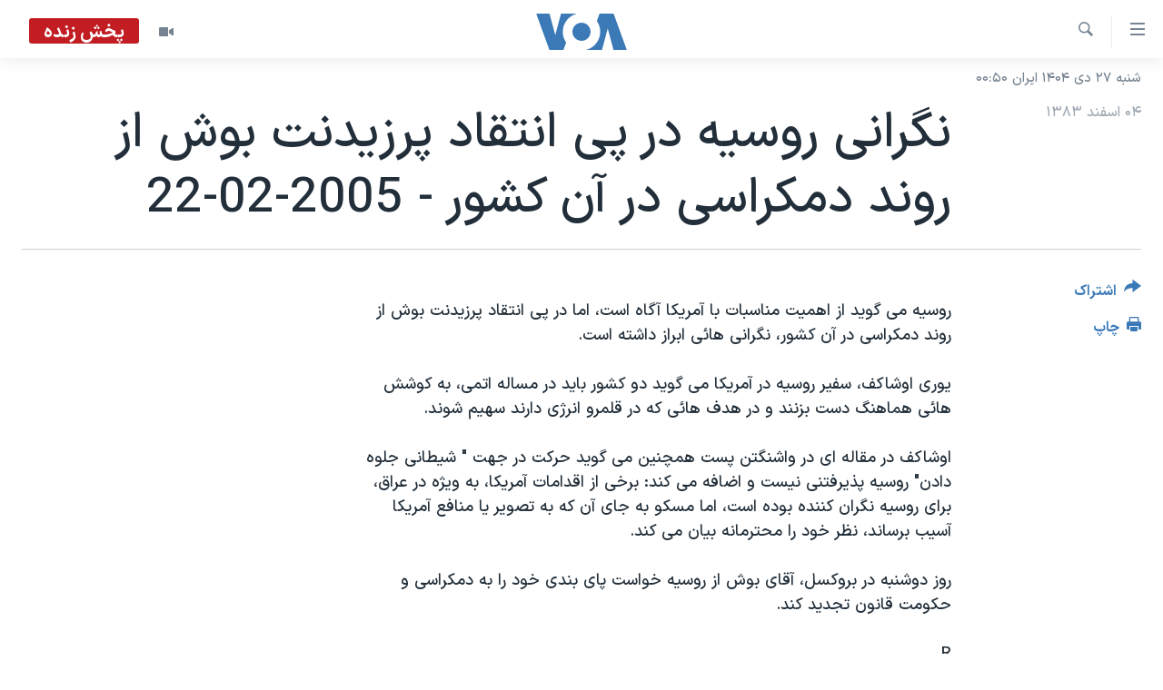

--- FILE ---
content_type: text/html; charset=utf-8
request_url: https://ir.voanews.com/a/a-31-a-2005-02-22-11-1-61647057/582627.html
body_size: 10003
content:

<!DOCTYPE html>
<html lang="fa" dir="rtl" class="no-js">
<head>
<link href="/Content/responsive/VOA/fa-IR/VOA-fa-IR.css?&amp;av=0.0.0.0&amp;cb=306" rel="stylesheet"/>
<script src="https://tags.voanews.com/voa-pangea/prod/utag.sync.js"></script> <script type='text/javascript' src='https://www.youtube.com/iframe_api' async></script>
<script type="text/javascript">
//a general 'js' detection, must be on top level in <head>, due to CSS performance
document.documentElement.className = "js";
var cacheBuster = "306";
var appBaseUrl = "/";
var imgEnhancerBreakpoints = [0, 144, 256, 408, 650, 1023, 1597];
var isLoggingEnabled = false;
var isPreviewPage = false;
var isLivePreviewPage = false;
if (!isPreviewPage) {
window.RFE = window.RFE || {};
window.RFE.cacheEnabledByParam = window.location.href.indexOf('nocache=1') === -1;
const url = new URL(window.location.href);
const params = new URLSearchParams(url.search);
// Remove the 'nocache' parameter
params.delete('nocache');
// Update the URL without the 'nocache' parameter
url.search = params.toString();
window.history.replaceState(null, '', url.toString());
} else {
window.addEventListener('load', function() {
const links = window.document.links;
for (let i = 0; i < links.length; i++) {
links[i].href = '#';
links[i].target = '_self';
}
})
}
var pwaEnabled = false;
var swCacheDisabled;
</script>
<meta charset="utf-8" />
<title>نگرانی روسيه در پی انتقاد پرزيدنت بوش از روند دمکراسی در آن کشور - 2005-02-22</title>
<meta name="description" content="روسيه می گويد از اهميت مناسبات با آمريکا آگاه است، اما در پی انتقاد پرزيدنت بوش از روند دمکراسی در آن کشور، نگرانی هائی ابراز داشته است" />
<meta name="keywords" content="گزيده‌ها" />
<meta name="viewport" content="width=device-width, initial-scale=1.0" />
<meta http-equiv="X-UA-Compatible" content="IE=edge" />
<meta name="robots" content="max-image-preview:large"><meta property="fb:pages" content="76683931440" />
<meta name="msvalidate.01" content="3286EE554B6F672A6F2E608C02343C0E" />
<link href="https://ir.voanews.com/a/a-31-a-2005-02-22-11-1-61647057/582627.html" rel="canonical" />
<meta name="apple-mobile-web-app-title" content="صدای آمریکا" />
<meta name="apple-mobile-web-app-status-bar-style" content="black" />
<meta name="apple-itunes-app" content="app-id=1334373695, app-argument=//582627.rtl" />
<meta content="نگرانی روسيه در پی انتقاد پرزيدنت بوش از روند دمکراسی در آن کشور - 2005-02-22" property="og:title" />
<meta content="روسيه می گويد از اهميت مناسبات با آمريکا آگاه است، اما در پی انتقاد پرزيدنت بوش از روند دمکراسی در آن کشور، نگرانی هائی ابراز داشته است" property="og:description" />
<meta content="article" property="og:type" />
<meta content="https://ir.voanews.com/a/a-31-a-2005-02-22-11-1-61647057/582627.html" property="og:url" />
<meta content="صدای آمریکا" property="og:site_name" />
<meta content="https://www.facebook.com/voafarsi" property="article:publisher" />
<meta content="https://ir.voanews.com/Content/responsive/VOA/img/top_logo_news.png" property="og:image" />
<meta content="640" property="og:image:width" />
<meta content="640" property="og:image:height" />
<meta content="site logo" property="og:image:alt" />
<meta content="110459702443185" property="fb:app_id" />
<meta content="summary_large_image" name="twitter:card" />
<meta content="@VOAfarsi" name="twitter:site" />
<meta content="https://ir.voanews.com/Content/responsive/VOA/img/top_logo_news.png" name="twitter:image" />
<meta content="نگرانی روسيه در پی انتقاد پرزيدنت بوش از روند دمکراسی در آن کشور - 2005-02-22" name="twitter:title" />
<meta content="روسيه می گويد از اهميت مناسبات با آمريکا آگاه است، اما در پی انتقاد پرزيدنت بوش از روند دمکراسی در آن کشور، نگرانی هائی ابراز داشته است" name="twitter:description" />
<link rel="amphtml" href="https://ir.voanews.com/amp/a-31-a-2005-02-22-11-1-61647057/582627.html" />
<script type="application/ld+json">{"articleSection":"","isAccessibleForFree":true,"headline":"نگرانی روسيه در پی انتقاد پرزيدنت بوش از روند دمکراسی در آن کشور - 2005-02-22","inLanguage":"fa-IR","keywords":"گزيده‌ها","author":{"@type":"Person","name":"صدای آمریکا"},"datePublished":"2005-02-22 00:00:00Z","dateModified":"2009-09-25 22:47:07Z","publisher":{"logo":{"width":512,"height":220,"@type":"ImageObject","url":"https://ir.voanews.com/Content/responsive/VOA/fa-IR/img/logo.png"},"@type":"NewsMediaOrganization","url":"https://ir.voanews.com","sameAs":["https://www.facebook.com/voafarsi","https://telegram.me/farsivoa","https://twitter.com/VOAfarsi","https://www.youtube.com/voafarsi","https://instagram.com/voafarsi/","\r\n\r\nhttps://www.threads.net/@voafarsi"],"name":"صدای آمریکا","alternateName":"صدای آمریکا"},"@context":"https://schema.org","@type":"NewsArticle","mainEntityOfPage":"https://ir.voanews.com/a/a-31-a-2005-02-22-11-1-61647057/582627.html","url":"https://ir.voanews.com/a/a-31-a-2005-02-22-11-1-61647057/582627.html","description":"روسيه می گويد از اهميت مناسبات با آمريکا آگاه است، اما در پی انتقاد پرزيدنت بوش از روند دمکراسی در آن کشور، نگرانی هائی ابراز داشته است","image":{"width":1080,"height":608,"@type":"ImageObject","url":"https://gdb.voanews.com/38CEF907-F6F1-40A7-AC67-CDE6A3271344_w1080_h608.png"},"name":"نگرانی روسيه در پی انتقاد پرزيدنت بوش از روند دمکراسی در آن کشور - 2005-02-22"}</script>
<script src="/Scripts/responsive/infographics.b?v=dVbZ-Cza7s4UoO3BqYSZdbxQZVF4BOLP5EfYDs4kqEo1&amp;av=0.0.0.0&amp;cb=306"></script>
<script src="/Scripts/responsive/loader.b?v=Q26XNwrL6vJYKjqFQRDnx01Lk2pi1mRsuLEaVKMsvpA1&amp;av=0.0.0.0&amp;cb=306"></script>
<link rel="icon" type="image/svg+xml" href="/Content/responsive/VOA/img/webApp/favicon.svg" />
<link rel="alternate icon" href="/Content/responsive/VOA/img/webApp/favicon.ico" />
<link rel="apple-touch-icon" sizes="152x152" href="/Content/responsive/VOA/img/webApp/ico-152x152.png" />
<link rel="apple-touch-icon" sizes="144x144" href="/Content/responsive/VOA/img/webApp/ico-144x144.png" />
<link rel="apple-touch-icon" sizes="114x114" href="/Content/responsive/VOA/img/webApp/ico-114x114.png" />
<link rel="apple-touch-icon" sizes="72x72" href="/Content/responsive/VOA/img/webApp/ico-72x72.png" />
<link rel="apple-touch-icon-precomposed" href="/Content/responsive/VOA/img/webApp/ico-57x57.png" />
<link rel="icon" sizes="192x192" href="/Content/responsive/VOA/img/webApp/ico-192x192.png" />
<link rel="icon" sizes="128x128" href="/Content/responsive/VOA/img/webApp/ico-128x128.png" />
<meta name="msapplication-TileColor" content="#ffffff" />
<meta name="msapplication-TileImage" content="/Content/responsive/VOA/img/webApp/ico-144x144.png" />
<link rel="alternate" type="application/rss+xml" title="VOA - Top Stories [RSS]" href="/api/" />
<link rel="sitemap" type="application/rss+xml" href="/sitemap.xml" />
</head>
<body class=" nav-no-loaded cc_theme pg-article print-lay-article js-category-to-nav nojs-images date-time-enabled">
<script type="text/javascript" >
var analyticsData = {url:"https://ir.voanews.com/a/a-31-a-2005-02-22-11-1-61647057/582627.html",property_id:"476",article_uid:"582627",page_title:"نگرانی روسيه در پی انتقاد پرزيدنت بوش از روند دمکراسی در آن کشور - 2005-02-22",page_type:"article",content_type:"article",subcontent_type:"article",last_modified:"2009-09-25 22:47:07Z",pub_datetime:"2005-02-22 00:00:00Z",pub_year:"2005",pub_month:"02",pub_day:"22",pub_hour:"00",pub_weekday:"Tuesday",section:"article",english_section:"s_persian_news",byline:"",categories:"s_persian_news",domain:"ir.voanews.com",language:"Persian",language_service:"VOA Persian",platform:"web",copied:"no",copied_article:"",copied_title:"",runs_js:"Yes",cms_release:"8.44.0.0.306",enviro_type:"prod",slug:"a-31-a-2005-02-22-11-1-61647057",entity:"VOA",short_language_service:"PER",platform_short:"W",page_name:"نگرانی روسيه در پی انتقاد پرزيدنت بوش از روند دمکراسی در آن کشور - 2005-02-22"};
</script>
<noscript><iframe src="https://www.googletagmanager.com/ns.html?id=GTM-N8MP7P" height="0" width="0" style="display:none;visibility:hidden"></iframe></noscript><script type="text/javascript" data-cookiecategory="analytics">
var gtmEventObject = Object.assign({}, analyticsData, {event: 'page_meta_ready'});window.dataLayer = window.dataLayer || [];window.dataLayer.push(gtmEventObject);
if (top.location === self.location) { //if not inside of an IFrame
var renderGtm = "true";
if (renderGtm === "true") {
(function(w,d,s,l,i){w[l]=w[l]||[];w[l].push({'gtm.start':new Date().getTime(),event:'gtm.js'});var f=d.getElementsByTagName(s)[0],j=d.createElement(s),dl=l!='dataLayer'?'&l='+l:'';j.async=true;j.src='//www.googletagmanager.com/gtm.js?id='+i+dl;f.parentNode.insertBefore(j,f);})(window,document,'script','dataLayer','GTM-N8MP7P');
}
}
</script>
<!--Analytics tag js version start-->
<script type="text/javascript" data-cookiecategory="analytics">
var utag_data = Object.assign({}, analyticsData, {});
if(typeof(TealiumTagFrom)==='function' && typeof(TealiumTagSearchKeyword)==='function') {
var utag_from=TealiumTagFrom();var utag_searchKeyword=TealiumTagSearchKeyword();
if(utag_searchKeyword!=null && utag_searchKeyword!=='' && utag_data["search_keyword"]==null) utag_data["search_keyword"]=utag_searchKeyword;if(utag_from!=null && utag_from!=='') utag_data["from"]=TealiumTagFrom();}
if(window.top!== window.self&&utag_data.page_type==="snippet"){utag_data.page_type = 'iframe';}
try{if(window.top!==window.self&&window.self.location.hostname===window.top.location.hostname){utag_data.platform = 'self-embed';utag_data.platform_short = 'se';}}catch(e){if(window.top!==window.self&&window.self.location.search.includes("platformType=self-embed")){utag_data.platform = 'cross-promo';utag_data.platform_short = 'cp';}}
(function(a,b,c,d){ a="https://tags.voanews.com/voa-pangea/prod/utag.js"; b=document;c="script";d=b.createElement(c);d.src=a;d.type="text/java"+c;d.async=true; a=b.getElementsByTagName(c)[0];a.parentNode.insertBefore(d,a); })();
</script>
<!--Analytics tag js version end-->
<!-- Analytics tag management NoScript -->
<noscript>
<img style="position: absolute; border: none;" src="https://ssc.voanews.com/b/ss/bbgprod,bbgentityvoa/1/G.4--NS/1449141516?pageName=voa%3aper%3aw%3aarticle%3a%d9%86%da%af%d8%b1%d8%a7%d9%86%db%8c%20%d8%b1%d9%88%d8%b3%d9%8a%d9%87%20%d8%af%d8%b1%20%d9%be%db%8c%20%d8%a7%d9%86%d8%aa%d9%82%d8%a7%d8%af%20%d9%be%d8%b1%d8%b2%d9%8a%d8%af%d9%86%d8%aa%20%d8%a8%d9%88%d8%b4%20%d8%a7%d8%b2%20%d8%b1%d9%88%d9%86%d8%af%20%d8%af%d9%85%da%a9%d8%b1%d8%a7%d8%b3%db%8c%20%d8%af%d8%b1%20%d8%a2%d9%86%20%da%a9%d8%b4%d9%88%d8%b1%20-%202005-02-22&amp;c6=%d9%86%da%af%d8%b1%d8%a7%d9%86%db%8c%20%d8%b1%d9%88%d8%b3%d9%8a%d9%87%20%d8%af%d8%b1%20%d9%be%db%8c%20%d8%a7%d9%86%d8%aa%d9%82%d8%a7%d8%af%20%d9%be%d8%b1%d8%b2%d9%8a%d8%af%d9%86%d8%aa%20%d8%a8%d9%88%d8%b4%20%d8%a7%d8%b2%20%d8%b1%d9%88%d9%86%d8%af%20%d8%af%d9%85%da%a9%d8%b1%d8%a7%d8%b3%db%8c%20%d8%af%d8%b1%20%d8%a2%d9%86%20%da%a9%d8%b4%d9%88%d8%b1%20-%202005-02-22&amp;v36=8.44.0.0.306&amp;v6=D=c6&amp;g=https%3a%2f%2fir.voanews.com%2fa%2fa-31-a-2005-02-22-11-1-61647057%2f582627.html&amp;c1=D=g&amp;v1=D=g&amp;events=event1,event52&amp;c16=voa%20persian&amp;v16=D=c16&amp;c5=s_persian_news&amp;v5=D=c5&amp;ch=article&amp;c15=persian&amp;v15=D=c15&amp;c4=article&amp;v4=D=c4&amp;c14=582627&amp;v14=D=c14&amp;v20=no&amp;c17=web&amp;v17=D=c17&amp;mcorgid=518abc7455e462b97f000101%40adobeorg&amp;server=ir.voanews.com&amp;pageType=D=c4&amp;ns=bbg&amp;v29=D=server&amp;v25=voa&amp;v30=476&amp;v105=D=User-Agent " alt="analytics" width="1" height="1" /></noscript>
<!-- End of Analytics tag management NoScript -->
<!--*** Accessibility links - For ScreenReaders only ***-->
<section>
<div class="sr-only">
<h2>لینکهای قابل دسترسی</h2>
<ul>
<li><a href="#content" data-disable-smooth-scroll="1">جهش به محتوای اصلی</a></li>
<li><a href="#navigation" data-disable-smooth-scroll="1">جهش به صفحه اصلی </a></li>
<li><a href="#txtHeaderSearch" data-disable-smooth-scroll="1">جهش به جستجو</a></li>
</ul>
</div>
</section>
<div dir="rtl">
<div id="page">
<aside>
<div class="c-lightbox overlay-modal">
<div class="c-lightbox__intro">
<h2 class="c-lightbox__intro-title"></h2>
<button class="btn btn--rounded c-lightbox__btn c-lightbox__intro-next" title="بعدی">
<span class="ico ico--rounded ico-chevron-forward"></span>
<span class="sr-only">بعدی</span>
</button>
</div>
<div class="c-lightbox__nav">
<button class="btn btn--rounded c-lightbox__btn c-lightbox__btn--close" title="ببندید">
<span class="ico ico--rounded ico-close"></span>
<span class="sr-only">ببندید</span>
</button>
<button class="btn btn--rounded c-lightbox__btn c-lightbox__btn--prev" title="قبلی">
<span class="ico ico--rounded ico-chevron-backward"></span>
<span class="sr-only">قبلی</span>
</button>
<button class="btn btn--rounded c-lightbox__btn c-lightbox__btn--next" title="بعدی">
<span class="ico ico--rounded ico-chevron-forward"></span>
<span class="sr-only">بعدی</span>
</button>
</div>
<div class="c-lightbox__content-wrap">
<figure class="c-lightbox__content">
<span class="c-spinner c-spinner--lightbox">
<img src="/Content/responsive/img/player-spinner.png"
alt="لطفأ صبر کنيد"
title="لطفأ صبر کنيد" />
</span>
<div class="c-lightbox__img">
<div class="thumb">
<img src="" alt="" />
</div>
</div>
<figcaption>
<div class="c-lightbox__info c-lightbox__info--foot">
<span class="c-lightbox__counter"></span>
<span class="caption c-lightbox__caption"></span>
</div>
</figcaption>
</figure>
</div>
<div class="hidden">
<div class="content-advisory__box content-advisory__box--lightbox">
<span class="content-advisory__box-text">هشدار: این تصویر ممکن است برای شما دلخراش باشد.</span>
<button class="btn btn--transparent content-advisory__box-btn m-t-md" value="text" type="button">
<span class="btn__text">
برای دیدن، اینجا را کلیک کنید
</span>
</button>
</div>
</div>
</div>
<div class="print-dialogue">
<div class="container">
<h3 class="print-dialogue__title section-head">گزینه‌های چاپ</h3>
<div class="print-dialogue__opts">
<ul class="print-dialogue__opt-group">
<li class="form__group form__group--checkbox">
<input class="form__check " id="checkboxImages" name="checkboxImages" type="checkbox" checked="checked" />
<label for="checkboxImages" class="form__label m-t-md">عکس</label>
</li>
<li class="form__group form__group--checkbox">
<input class="form__check " id="checkboxMultimedia" name="checkboxMultimedia" type="checkbox" checked="checked" />
<label for="checkboxMultimedia" class="form__label m-t-md">چند رسانه‌ای</label>
</li>
</ul>
<ul class="print-dialogue__opt-group">
<li class="form__group form__group--checkbox">
<input class="form__check " id="checkboxEmbedded" name="checkboxEmbedded" type="checkbox" checked="checked" />
<label for="checkboxEmbedded" class="form__label m-t-md">محتوای پیوست</label>
</li>
<li class="form__group form__group--checkbox">
<input class="form__check " id="checkboxComments" name="checkboxComments" type="checkbox" />
<label for="checkboxComments" class="form__label m-t-md">نظرات</label>
</li>
</ul>
</div>
<div class="print-dialogue__buttons">
<button class="btn btn--secondary close-button" type="button" title="لغو ">
<span class="btn__text ">لغو </span>
</button>
<button class="btn btn-cust-print m-l-sm" type="button" title="چاپ">
<span class="btn__text ">چاپ</span>
</button>
</div>
</div>
</div>
<div class="ctc-message pos-fix">
<div class="ctc-message__inner">لینک در حافظه ذخیره شد</div>
</div>
</aside>
<div class="hdr-20 hdr-20--big">
<div class="hdr-20__inner">
<div class="hdr-20__max pos-rel">
<div class="hdr-20__side hdr-20__side--primary d-flex">
<label data-for="main-menu-ctrl" data-switcher-trigger="true" data-switch-target="main-menu-ctrl" class="burger hdr-trigger pos-rel trans-trigger" data-trans-evt="click" data-trans-id="menu">
<span class="ico ico-close hdr-trigger__ico hdr-trigger__ico--close burger__ico burger__ico--close"></span>
<span class="ico ico-menu hdr-trigger__ico hdr-trigger__ico--open burger__ico burger__ico--open"></span>
</label>
<div class="menu-pnl pos-fix trans-target" data-switch-target="main-menu-ctrl" data-trans-id="menu">
<div class="menu-pnl__inner">
<nav class="main-nav menu-pnl__item menu-pnl__item--first">
<ul class="main-nav__list accordeon" data-analytics-tales="false" data-promo-name="link" data-location-name="nav,secnav">
<li class="main-nav__item">
<a class="main-nav__item-name main-nav__item-name--link" href="/" title="خانه" >خانه</a>
</li>
<li class="main-nav__item accordeon__item" data-switch-target="menu-item-790">
<label class="main-nav__item-name main-nav__item-name--label accordeon__control-label" data-switcher-trigger="true" data-for="menu-item-790">
موضوع ها
<span class="ico ico-chevron-down main-nav__chev"></span>
</label>
<div class="main-nav__sub-list">
<a class="main-nav__item-name main-nav__item-name--link main-nav__item-name--sub" href="/iran" title="ایران" data-item-name="iran" >ایران</a>
<a class="main-nav__item-name main-nav__item-name--link main-nav__item-name--sub" href="/america" title="آمریکا" data-item-name="us" >آمریکا</a>
<a class="main-nav__item-name main-nav__item-name--link main-nav__item-name--sub" href="/world" title="جهان" data-item-name="world" >جهان</a>
<a class="main-nav__item-name main-nav__item-name--link main-nav__item-name--sub" href="/z/1031" title="گزیده‌ها" data-item-name="s_persian_news" >گزیده‌ها</a>
<a class="main-nav__item-name main-nav__item-name--link main-nav__item-name--sub" href="/z/3826" title="ویژه برنامه‌ها" data-item-name="p_special-programs" >ویژه برنامه‌ها</a>
<a class="main-nav__item-name main-nav__item-name--link main-nav__item-name--sub" href="/z/6646" title="ویدیوها" data-item-name="s_videos" >ویدیوها</a>
<a class="main-nav__item-name main-nav__item-name--link main-nav__item-name--sub" href="/z/4264" title="حقوق شهروندی" data-item-name="s_civil-rights" >حقوق شهروندی</a>
<a class="main-nav__item-name main-nav__item-name--link main-nav__item-name--sub" href="/z/1037" title="علم و فناوری" data-item-name="s_persian_news_science-technology" >علم و فناوری</a>
<a class="main-nav__item-name main-nav__item-name--link main-nav__item-name--sub" href="/z/1113" title="گالری عکس" data-item-name="persian_news_photo-galleries" >گالری عکس</a>
<a class="main-nav__item-name main-nav__item-name--link main-nav__item-name--sub" href="/p/6980.html" title="آرشیو پخش زنده" >آرشیو پخش زنده</a>
</div>
</li>
<li class="main-nav__item">
<a class="main-nav__item-name main-nav__item-name--link" href="/programs/tv" title="برنامه های تلویزیونی" >برنامه های تلویزیونی</a>
</li>
<li class="main-nav__item">
<a class="main-nav__item-name main-nav__item-name--link" href="/schedule/tv.html#live-now" title="جدول برنامه ها" >جدول برنامه ها</a>
</li>
<li class="main-nav__item accordeon__item" data-switch-target="menu-item-1810">
<label class="main-nav__item-name main-nav__item-name--label accordeon__control-label" data-switcher-trigger="true" data-for="menu-item-1810">
صفحه‌های ویژه
<span class="ico ico-chevron-down main-nav__chev"></span>
</label>
<div class="main-nav__sub-list">
<a class="main-nav__item-name main-nav__item-name--link main-nav__item-name--sub" href="/p/7055.html" title="صفحه‌های ویژه" >صفحه‌های ویژه</a>
<a class="main-nav__item-name main-nav__item-name--link main-nav__item-name--sub" href="/p/9836.html" title="۲۵۰سالگی آمریکا" data-item-name="America250 project" >۲۵۰سالگی آمریکا</a>
<a class="main-nav__item-name main-nav__item-name--link main-nav__item-name--sub" href="/p/9133.html" title="مستندها" target="_blank" rel="noopener">مستندها</a>
<a class="main-nav__item-name main-nav__item-name--link main-nav__item-name--sub" href="/p/9582.html" title="بایگانی برنامه‌های تلویزیونی" target="_blank" rel="noopener">بایگانی برنامه‌های تلویزیونی</a>
<a class="main-nav__item-name main-nav__item-name--link main-nav__item-name--sub" href="/z/7939" title="انتخابات ریاست جمهوری آمریکا ۲۰۲۴" target="_blank" rel="noopener">انتخابات ریاست جمهوری آمریکا ۲۰۲۴</a>
<a class="main-nav__item-name main-nav__item-name--link main-nav__item-name--sub" href="/p/9307.html" title="حمله جمهوری اسلامی به اسرائیل" data-item-name="M.E. in crisis" >حمله جمهوری اسلامی به اسرائیل</a>
<a class="main-nav__item-name main-nav__item-name--link main-nav__item-name--sub" href="/p/9035.html" title="رمز مهسا" target="_blank" rel="noopener">رمز مهسا</a>
<a class="main-nav__item-name main-nav__item-name--link main-nav__item-name--sub" href="/p/8996.html" title="ورزش زنان در ایران" target="_blank" rel="noopener">ورزش زنان در ایران</a>
<a class="main-nav__item-name main-nav__item-name--link main-nav__item-name--sub" href="/p/8448.html" title="اعتراضات زن، زندگی، آزادی" target="_blank" rel="noopener">اعتراضات زن، زندگی، آزادی</a>
<a class="main-nav__item-name main-nav__item-name--link main-nav__item-name--sub" href="/p/7777.html" title="مجموعه مستندهای دادخواهی" target="_blank" rel="noopener">مجموعه مستندهای دادخواهی</a>
<a class="main-nav__item-name main-nav__item-name--link main-nav__item-name--sub" href="/p/9294.html" title="برنامه‌های نوروز ۱۴۰۳" target="_blank" rel="noopener">برنامه‌های نوروز ۱۴۰۳</a>
<a class="main-nav__item-name main-nav__item-name--link main-nav__item-name--sub" href="/p/7842.html" title="تریبونال مردمی آبان ۹۸" target="_blank" rel="noopener">تریبونال مردمی آبان ۹۸</a>
<a class="main-nav__item-name main-nav__item-name--link main-nav__item-name--sub" href="/p/8330.html" title="دادگاه حمید نوری" target="_blank" rel="noopener">دادگاه حمید نوری</a>
<a class="main-nav__item-name main-nav__item-name--link main-nav__item-name--sub" href="/p/7197.html" title="چهل سال گروگان‌گیری" target="_blank" rel="noopener">چهل سال گروگان‌گیری</a>
<a class="main-nav__item-name main-nav__item-name--link main-nav__item-name--sub" href="/p/6715.html" title="قانون شفافیت دارائی کادر رهبری ایران" target="_blank" rel="noopener">قانون شفافیت دارائی کادر رهبری ایران</a>
<a class="main-nav__item-name main-nav__item-name--link main-nav__item-name--sub" href="/p/7207.html" title="اعتراضات مردمی آبان ۹۸" target="_blank" rel="noopener">اعتراضات مردمی آبان ۹۸</a>
<a class="main-nav__item-name main-nav__item-name--link main-nav__item-name--sub" href="/p/9085.html" title="اسرائیل در جنگ" target="_blank" rel="noopener">اسرائیل در جنگ</a>
<a class="main-nav__item-name main-nav__item-name--link main-nav__item-name--sub" href="/p/9084.html" title="نرگس محمدی برنده جایزه نوبل صلح" target="_blank" rel="noopener">نرگس محمدی برنده جایزه نوبل صلح</a>
<a class="main-nav__item-name main-nav__item-name--link main-nav__item-name--sub" href="/z/1160" title="همایش محافظه‌کاران آمریکا &#171;سی‌پک&#187;" target="_blank" rel="noopener">همایش محافظه‌کاران آمریکا &#171;سی‌پک&#187;</a>
</div>
</li>
</ul>
</nav>
<div class="menu-pnl__item">
<a href="https://learningenglish.voanews.com/" class="menu-pnl__item-link" alt="یادگیری زبان انگلیسی">یادگیری زبان انگلیسی</a>
</div>
<div class="menu-pnl__item menu-pnl__item--social">
<h5 class="menu-pnl__sub-head">دنبال کنید</h5>
<a href="https://www.facebook.com/voafarsi" title="در فیسبوک ما را دنبال کنید" data-analytics-text="follow_on_facebook" class="btn btn--rounded btn--social-inverted menu-pnl__btn js-social-btn btn-facebook" target="_blank" rel="noopener">
<span class="ico ico-facebook-alt ico--rounded"></span>
</a>
<a href="https://telegram.me/farsivoa" title="در تلگرام ما را دنبال کنید" data-analytics-text="follow_on_telegram" class="btn btn--rounded btn--social-inverted menu-pnl__btn js-social-btn btn-telegram" target="_blank" rel="noopener">
<span class="ico ico-telegram ico--rounded"></span>
</a>
<a href="
https://www.threads.net/@voafarsi" title="در تردز ما را دنبال کنید" data-analytics-text="follow_on_threads" class="btn btn--rounded btn--social-inverted menu-pnl__btn js-social-btn btn-threads" target="_blank" rel="noopener">
<span class="ico ico-threads ico--rounded"></span>
</a>
<a href="https://twitter.com/VOAfarsi" title="در ایکس ما را دنبال کنید" data-analytics-text="follow_on_twitter" class="btn btn--rounded btn--social-inverted menu-pnl__btn js-social-btn btn-twitter" target="_blank" rel="noopener">
<span class="ico ico-twitter ico--rounded"></span>
</a>
<a href="https://www.youtube.com/voafarsi" title="در یوتیوب ما را دنبال کنید" data-analytics-text="follow_on_youtube" class="btn btn--rounded btn--social-inverted menu-pnl__btn js-social-btn btn-youtube" target="_blank" rel="noopener">
<span class="ico ico-youtube ico--rounded"></span>
</a>
<a href="https://instagram.com/voafarsi/" title="در اینستاگرام ما را دنبال کنید" data-analytics-text="follow_on_instagram" class="btn btn--rounded btn--social-inverted menu-pnl__btn js-social-btn btn-instagram" target="_blank" rel="noopener">
<span class="ico ico-instagram ico--rounded"></span>
</a>
</div>
<div class="menu-pnl__item">
<a href="/navigation/allsites" class="menu-pnl__item-link">
<span class="ico ico-languages "></span>
زبانهای مختلف
</a>
</div>
</div>
</div>
<label data-for="top-search-ctrl" data-switcher-trigger="true" data-switch-target="top-search-ctrl" class="top-srch-trigger hdr-trigger">
<span class="ico ico-close hdr-trigger__ico hdr-trigger__ico--close top-srch-trigger__ico top-srch-trigger__ico--close"></span>
<span class="ico ico-search hdr-trigger__ico hdr-trigger__ico--open top-srch-trigger__ico top-srch-trigger__ico--open"></span>
</label>
<div class="srch-top srch-top--in-header" data-switch-target="top-search-ctrl">
<div class="container">
<form action="/s" class="srch-top__form srch-top__form--in-header" id="form-topSearchHeader" method="get" role="search"><label for="txtHeaderSearch" class="sr-only">جستجو</label>
<input type="text" id="txtHeaderSearch" name="k" placeholder="متن جستجو ...." accesskey="s" value="" class="srch-top__input analyticstag-event" onkeydown="if (event.keyCode === 13) { FireAnalyticsTagEventOnSearch('search', $dom.get('#txtHeaderSearch')[0].value) }" />
<button title="جستجو" type="submit" class="btn btn--top-srch analyticstag-event" onclick="FireAnalyticsTagEventOnSearch('search', $dom.get('#txtHeaderSearch')[0].value) ">
<span class="ico ico-search"></span>
</button></form>
</div>
</div>
<a href="/" class="main-logo-link">
<img src="/Content/responsive/VOA/fa-IR/img/logo-compact.svg" class="main-logo main-logo--comp" alt="site logo">
<img src="/Content/responsive/VOA/fa-IR/img/logo.svg" class="main-logo main-logo--big" alt="site logo">
</a>
</div>
<div class="hdr-20__side hdr-20__side--secondary d-flex">
<a href="/z/6646" title="ویدیو" class="hdr-20__secondary-item" data-item-name="video">
<span class="ico ico-video hdr-20__secondary-icon"></span>
</a>
<a href="/s" title="جستجو" class="hdr-20__secondary-item hdr-20__secondary-item--search" data-item-name="search">
<span class="ico ico-search hdr-20__secondary-icon hdr-20__secondary-icon--search"></span>
</a>
<div class="hdr-20__secondary-item live-b-drop">
<div class="live-b-drop__off">
<a href="/live/video/86" class="live-b-drop__link" title="پخش زنده" data-item-name="live">
<span class="badge badge--live-btn badge--live">
پخش زنده
</span>
</a>
</div>
<div class="live-b-drop__on hidden">
<label data-for="live-ctrl" data-switcher-trigger="true" data-switch-target="live-ctrl" class="live-b-drop__label pos-rel">
<span class="badge badge--live badge--live-btn">
پخش زنده
</span>
<span class="ico ico-close live-b-drop__label-ico live-b-drop__label-ico--close"></span>
</label>
<div class="live-b-drop__panel" id="targetLivePanelDiv" data-switch-target="live-ctrl"></div>
</div>
</div>
<div class="srch-bottom">
<form action="/s" class="srch-bottom__form d-flex" id="form-bottomSearch" method="get" role="search"><label for="txtSearch" class="sr-only">جستجو</label>
<input type="search" id="txtSearch" name="k" placeholder="متن جستجو ...." accesskey="s" value="" class="srch-bottom__input analyticstag-event" onkeydown="if (event.keyCode === 13) { FireAnalyticsTagEventOnSearch('search', $dom.get('#txtSearch')[0].value) }" />
<button title="جستجو" type="submit" class="btn btn--bottom-srch analyticstag-event" onclick="FireAnalyticsTagEventOnSearch('search', $dom.get('#txtSearch')[0].value) ">
<span class="ico ico-search"></span>
</button></form>
</div>
</div>
<img src="/Content/responsive/VOA/fa-IR/img/logo-print.gif" class="logo-print" alt="site logo">
<img src="/Content/responsive/VOA/fa-IR/img/logo-print_color.png" class="logo-print logo-print--color" alt="site logo">
</div>
</div>
</div>
<script>
if (document.body.className.indexOf('pg-home') > -1) {
var nav2In = document.querySelector('.hdr-20__inner');
var nav2Sec = document.querySelector('.hdr-20__side--secondary');
var secStyle = window.getComputedStyle(nav2Sec);
if (nav2In && window.pageYOffset < 150 && secStyle['position'] !== 'fixed') {
nav2In.classList.add('hdr-20__inner--big')
}
}
</script>
<div class="c-hlights c-hlights--breaking c-hlights--no-item" data-hlight-display="mobile,desktop">
<div class="c-hlights__wrap container p-0">
<div class="c-hlights__nav">
<a role="button" href="#" title="قبلی">
<span class="ico ico-chevron-backward m-0"></span>
<span class="sr-only">قبلی</span>
</a>
<a role="button" href="#" title="بعدی">
<span class="ico ico-chevron-forward m-0"></span>
<span class="sr-only">بعدی</span>
</a>
</div>
<span class="c-hlights__label">
<span class="">خبر فوری</span>
<span class="switcher-trigger">
<label data-for="more-less-1" data-switcher-trigger="true" class="switcher-trigger__label switcher-trigger__label--more p-b-0" title="بیشتر بخوانید">
<span class="ico ico-chevron-down"></span>
</label>
<label data-for="more-less-1" data-switcher-trigger="true" class="switcher-trigger__label switcher-trigger__label--less p-b-0" title="کمتر">
<span class="ico ico-chevron-up"></span>
</label>
</span>
</span>
<ul class="c-hlights__items switcher-target" data-switch-target="more-less-1">
</ul>
</div>
</div> <div class="date-time-area ">
<div class="container">
<span class="date-time">
شنبه ۲۷ دی ۱۴۰۴ ایران ۰۰:۵۰
</span>
</div>
</div>
<div id="content">
<main class="container">
<div class="hdr-container">
<div class="row">
<div class="col-category col-xs-12 col-md-2 pull-left"></div><div class="col-title col-xs-12 col-md-10 pull-right"> <h1 class="title pg-title">
نگرانی روسيه در پی انتقاد پرزيدنت بوش از روند دمکراسی در آن کشور - 2005-02-22
</h1>
</div><div class="col-publishing-details col-xs-12 col-sm-12 col-md-2 pull-left"> <div class="publishing-details ">
<div class="published">
<span class="date" >
<time pubdate="pubdate" datetime="2005-02-22T03:30:00+03:30">
۰۴ اسفند ۱۳۸۳
</time>
</span>
</div>
</div>
</div><div class="col-lg-12 separator"> <div class="separator">
<hr class="title-line" />
</div>
</div>
</div>
</div>
<div class="body-container">
<div class="row">
<div class="col-xs-12 col-md-2 pull-left article-share">
<div class="share--box">
<div class="sticky-share-container" style="display:none">
<div class="container">
<a href="https://ir.voanews.com" id="logo-sticky-share">&nbsp;</a>
<div class="pg-title pg-title--sticky-share">
نگرانی روسيه در پی انتقاد پرزيدنت بوش از روند دمکراسی در آن کشور - 2005-02-22
</div>
<div class="sticked-nav-actions">
<!--This part is for sticky navigation display-->
<p class="buttons link-content-sharing p-0 ">
<button class="btn btn--link btn-content-sharing p-t-0 " id="btnContentSharing" value="text" role="Button" type="" title="گزینه های بیشتر اشتراک گذاری">
<span class="ico ico-share ico--l"></span>
<span class="btn__text ">
اشتراک
</span>
</button>
</p>
<aside class="content-sharing js-content-sharing js-content-sharing--apply-sticky content-sharing--sticky"
role="complementary"
data-share-url="https://ir.voanews.com/a/a-31-a-2005-02-22-11-1-61647057/582627.html" data-share-title="نگرانی روسيه در پی انتقاد پرزيدنت بوش از روند دمکراسی در آن کشور - 2005-02-22" data-share-text="">
<div class="content-sharing__popover">
<h6 class="content-sharing__title">اشتراک </h6>
<button href="#close" id="btnCloseSharing" class="btn btn--text-like content-sharing__close-btn">
<span class="ico ico-close ico--l"></span>
</button>
<ul class="content-sharing__list">
<li class="content-sharing__item">
<div class="ctc ">
<input type="text" class="ctc__input" readonly="readonly">
<a href="" js-href="https://ir.voanews.com/a/a-31-a-2005-02-22-11-1-61647057/582627.html" class="content-sharing__link ctc__button">
<span class="ico ico-copy-link ico--rounded ico--s"></span>
<span class="content-sharing__link-text">دریافت لینک</span>
</a>
</div>
</li>
<li class="content-sharing__item">
<a href="https://facebook.com/sharer.php?u=https%3a%2f%2fir.voanews.com%2fa%2fa-31-a-2005-02-22-11-1-61647057%2f582627.html"
data-analytics-text="share_on_facebook"
title="Facebook" target="_blank"
class="content-sharing__link js-social-btn">
<span class="ico ico-facebook ico--rounded ico--s"></span>
<span class="content-sharing__link-text">Facebook</span>
</a>
</li>
<li class="content-sharing__item">
<a href="https://telegram.me/share/url?url=https%3a%2f%2fir.voanews.com%2fa%2fa-31-a-2005-02-22-11-1-61647057%2f582627.html"
data-analytics-text="share_on_telegram"
title="Telegram" target="_blank"
class="content-sharing__link js-social-btn">
<span class="ico ico-telegram ico--rounded ico--s"></span>
<span class="content-sharing__link-text">Telegram</span>
</a>
</li>
<li class="content-sharing__item">
<a href="https://twitter.com/share?url=https%3a%2f%2fir.voanews.com%2fa%2fa-31-a-2005-02-22-11-1-61647057%2f582627.html&amp;text=%d9%86%da%af%d8%b1%d8%a7%d9%86%db%8c+%d8%b1%d9%88%d8%b3%d9%8a%d9%87+%d8%af%d8%b1+%d9%be%db%8c+%d8%a7%d9%86%d8%aa%d9%82%d8%a7%d8%af+%d9%be%d8%b1%d8%b2%d9%8a%d8%af%d9%86%d8%aa+%d8%a8%d9%88%d8%b4+%d8%a7%d8%b2+%d8%b1%d9%88%d9%86%d8%af+%d8%af%d9%85%da%a9%d8%b1%d8%a7%d8%b3%db%8c+%d8%af%d8%b1+%d8%a2%d9%86+%da%a9%d8%b4%d9%88%d8%b1+-+2005-02-22"
data-analytics-text="share_on_twitter"
title="Twitter" target="_blank"
class="content-sharing__link js-social-btn">
<span class="ico ico-twitter ico--rounded ico--s"></span>
<span class="content-sharing__link-text">Twitter</span>
</a>
</li>
<li class="content-sharing__item visible-xs-inline-block visible-sm-inline-block">
<a href="whatsapp://send?text=https%3a%2f%2fir.voanews.com%2fa%2fa-31-a-2005-02-22-11-1-61647057%2f582627.html"
data-analytics-text="share_on_whatsapp"
title="WhatsApp" target="_blank"
class="content-sharing__link js-social-btn">
<span class="ico ico-whatsapp ico--rounded ico--s"></span>
<span class="content-sharing__link-text">WhatsApp</span>
</a>
</li>
<li class="content-sharing__item">
<a href="mailto:?body=https%3a%2f%2fir.voanews.com%2fa%2fa-31-a-2005-02-22-11-1-61647057%2f582627.html&amp;subject=نگرانی روسيه در پی انتقاد پرزيدنت بوش از روند دمکراسی در آن کشور - 2005-02-22"
title="Email"
class="content-sharing__link ">
<span class="ico ico-email ico--rounded ico--s"></span>
<span class="content-sharing__link-text">Email</span>
</a>
</li>
</ul>
</div>
</aside>
</div>
</div>
</div>
<div class="links">
<p class="buttons link-content-sharing p-0 ">
<button class="btn btn--link btn-content-sharing p-t-0 " id="btnContentSharing" value="text" role="Button" type="" title="گزینه های بیشتر اشتراک گذاری">
<span class="ico ico-share ico--l"></span>
<span class="btn__text ">
اشتراک
</span>
</button>
</p>
<aside class="content-sharing js-content-sharing " role="complementary"
data-share-url="https://ir.voanews.com/a/a-31-a-2005-02-22-11-1-61647057/582627.html" data-share-title="نگرانی روسيه در پی انتقاد پرزيدنت بوش از روند دمکراسی در آن کشور - 2005-02-22" data-share-text="">
<div class="content-sharing__popover">
<h6 class="content-sharing__title">اشتراک </h6>
<button href="#close" id="btnCloseSharing" class="btn btn--text-like content-sharing__close-btn">
<span class="ico ico-close ico--l"></span>
</button>
<ul class="content-sharing__list">
<li class="content-sharing__item">
<div class="ctc ">
<input type="text" class="ctc__input" readonly="readonly">
<a href="" js-href="https://ir.voanews.com/a/a-31-a-2005-02-22-11-1-61647057/582627.html" class="content-sharing__link ctc__button">
<span class="ico ico-copy-link ico--rounded ico--l"></span>
<span class="content-sharing__link-text">دریافت لینک</span>
</a>
</div>
</li>
<li class="content-sharing__item">
<a href="https://facebook.com/sharer.php?u=https%3a%2f%2fir.voanews.com%2fa%2fa-31-a-2005-02-22-11-1-61647057%2f582627.html"
data-analytics-text="share_on_facebook"
title="Facebook" target="_blank"
class="content-sharing__link js-social-btn">
<span class="ico ico-facebook ico--rounded ico--l"></span>
<span class="content-sharing__link-text">Facebook</span>
</a>
</li>
<li class="content-sharing__item">
<a href="https://telegram.me/share/url?url=https%3a%2f%2fir.voanews.com%2fa%2fa-31-a-2005-02-22-11-1-61647057%2f582627.html"
data-analytics-text="share_on_telegram"
title="Telegram" target="_blank"
class="content-sharing__link js-social-btn">
<span class="ico ico-telegram ico--rounded ico--l"></span>
<span class="content-sharing__link-text">Telegram</span>
</a>
</li>
<li class="content-sharing__item">
<a href="https://twitter.com/share?url=https%3a%2f%2fir.voanews.com%2fa%2fa-31-a-2005-02-22-11-1-61647057%2f582627.html&amp;text=%d9%86%da%af%d8%b1%d8%a7%d9%86%db%8c+%d8%b1%d9%88%d8%b3%d9%8a%d9%87+%d8%af%d8%b1+%d9%be%db%8c+%d8%a7%d9%86%d8%aa%d9%82%d8%a7%d8%af+%d9%be%d8%b1%d8%b2%d9%8a%d8%af%d9%86%d8%aa+%d8%a8%d9%88%d8%b4+%d8%a7%d8%b2+%d8%b1%d9%88%d9%86%d8%af+%d8%af%d9%85%da%a9%d8%b1%d8%a7%d8%b3%db%8c+%d8%af%d8%b1+%d8%a2%d9%86+%da%a9%d8%b4%d9%88%d8%b1+-+2005-02-22"
data-analytics-text="share_on_twitter"
title="Twitter" target="_blank"
class="content-sharing__link js-social-btn">
<span class="ico ico-twitter ico--rounded ico--l"></span>
<span class="content-sharing__link-text">Twitter</span>
</a>
</li>
<li class="content-sharing__item visible-xs-inline-block visible-sm-inline-block">
<a href="whatsapp://send?text=https%3a%2f%2fir.voanews.com%2fa%2fa-31-a-2005-02-22-11-1-61647057%2f582627.html"
data-analytics-text="share_on_whatsapp"
title="WhatsApp" target="_blank"
class="content-sharing__link js-social-btn">
<span class="ico ico-whatsapp ico--rounded ico--l"></span>
<span class="content-sharing__link-text">WhatsApp</span>
</a>
</li>
<li class="content-sharing__item">
<a href="mailto:?body=https%3a%2f%2fir.voanews.com%2fa%2fa-31-a-2005-02-22-11-1-61647057%2f582627.html&amp;subject=نگرانی روسيه در پی انتقاد پرزيدنت بوش از روند دمکراسی در آن کشور - 2005-02-22"
title="Email"
class="content-sharing__link ">
<span class="ico ico-email ico--rounded ico--l"></span>
<span class="content-sharing__link-text">Email</span>
</a>
</li>
</ul>
</div>
</aside>
<p class="link-print visible-md visible-lg buttons p-0">
<button class="btn btn--link btn-print p-t-0" onclick="if (typeof FireAnalyticsTagEvent === 'function') {FireAnalyticsTagEvent({ on_page_event: 'print_story' });}return false" title="(CTRL+P)">
<span class="ico ico-print"></span>
<span class="btn__text">چاپ</span>
</button>
</p>
</div>
</div>
</div>
<div class="col-xs-12 col-sm-12 col-md-10 col-lg-10 pull-right">
<div class="row">
<div class="col-xs-12 col-sm-12 col-md-8 col-lg-8 pull-left bottom-offset content-offset">
<div id="article-content" class="content-floated-wrap fb-quotable">
<div class="wsw">
<p />
<p>روسيه می گويد از اهميت مناسبات با آمريکا آگاه است، اما در پی انتقاد پرزيدنت بوش از روند دمکراسی در آن کشور، نگرانی هائی ابراز داشته است. </p><p> يوری اوشاکف، سفير روسيه در آمريکا می گويد دو کشور بايد در مساله اتمی، به کوشش هائی هماهنگ دست بزنند و در هدف هائی که در قلمرو انرژی دارند سهيم شوند. </p><p> اوشاکف در مقاله ای در واشنگتن پست همچنين می گويد حرکت در جهت &quot; شيطانی جلوه دادن&quot; روسيه پذيرفتنی نيست و اضافه می کند: برخی از اقدامات آمريکا، به ويژه در عراق، برای روسيه نگران کننده بوده است، اما مسکو به جای آن که به تصوير يا منافع آمريکا آسيب برساند، نظر خود را محترمانه بيان می کند. </p><p> روز دوشنبه در بروکسل، آقای بوش از روسيه خواست پای بندی خود را به دمکراسی و حکومت قانون تجديد کند. </p><p> R </p> <p />
</div>
</div>
</div>
</div>
</div>
</div>
</div>
</main>
</div>
<footer role="contentinfo">
<div id="foot" class="foot">
<div class="container">
<div class="foot-nav collapsed" id="foot-nav">
<div class="menu">
<ul class="items">
<li class="socials block-socials">
<span class="handler" id="socials-handler">
دنبال کنید
</span>
<div class="inner">
<ul class="subitems follow">
<li>
<a href="https://www.facebook.com/voafarsi" title="در فیسبوک ما را دنبال کنید" data-analytics-text="follow_on_facebook" class="btn btn--rounded js-social-btn btn-facebook" target="_blank" rel="noopener">
<span class="ico ico-facebook-alt ico--rounded"></span>
</a>
</li>
<li>
<a href="https://telegram.me/farsivoa" title="در تلگرام ما را دنبال کنید" data-analytics-text="follow_on_telegram" class="btn btn--rounded js-social-btn btn-telegram" target="_blank" rel="noopener">
<span class="ico ico-telegram ico--rounded"></span>
</a>
</li>
<li>
<a href="https://twitter.com/VOAfarsi" title="در ایکس ما را دنبال کنید" data-analytics-text="follow_on_twitter" class="btn btn--rounded js-social-btn btn-twitter" target="_blank" rel="noopener">
<span class="ico ico-twitter ico--rounded"></span>
</a>
</li>
<li>
<a href="https://www.youtube.com/voafarsi" title="در یوتیوب ما را دنبال کنید" data-analytics-text="follow_on_youtube" class="btn btn--rounded js-social-btn btn-youtube" target="_blank" rel="noopener">
<span class="ico ico-youtube ico--rounded"></span>
</a>
</li>
<li>
<a href="https://instagram.com/voafarsi/" title="در اینستاگرام ما را دنبال کنید" data-analytics-text="follow_on_instagram" class="btn btn--rounded js-social-btn btn-instagram" target="_blank" rel="noopener">
<span class="ico ico-instagram ico--rounded"></span>
</a>
</li>
<li>
<a href="
https://www.threads.net/@voafarsi" title="در تردز ما را دنبال کنید" data-analytics-text="follow_on_threads" class="btn btn--rounded js-social-btn btn-threads" target="_blank" rel="noopener">
<span class="ico ico-threads ico--rounded"></span>
</a>
</li>
<li>
<a href="/rssfeeds" title="آر اس اس" data-analytics-text="follow_on_rss" class="btn btn--rounded js-social-btn btn-rss" >
<span class="ico ico-rss ico--rounded"></span>
</a>
</li>
<li>
<a href="/podcasts" title="پادکست" data-analytics-text="follow_on_podcast" class="btn btn--rounded js-social-btn btn-podcast" >
<span class="ico ico-podcast ico--rounded"></span>
</a>
</li>
<li>
<a href="/subscribe.html" title="اشتراک" data-analytics-text="follow_on_subscribe" class="btn btn--rounded js-social-btn btn-email" >
<span class="ico ico-email ico--rounded"></span>
</a>
</li>
</ul>
</div>
</li>
<li class="block-primary collapsed collapsible item">
<span class="handler">
در باره ما
<span title="close tab" class="ico ico-chevron-up"></span>
<span title="open tab" class="ico ico-chevron-down"></span>
<span title="اضافه کن" class="ico ico-plus"></span>
<span title="حذف" class="ico ico-minus"></span>
</span>
<div class="inner">
<ul class="subitems">
<li class="subitem">
<a class="handler" href="https://ir.voanews.com/a/section-508/5328201.html" title="متمم بخش ۵۰۸" >متمم بخش ۵۰۸</a>
</li>
<li class="subitem">
<a class="handler" href="http://m.ir.voanews.com/p/6135.html" title="منشور صدای آمریکا" >منشور صدای آمریکا</a>
</li>
<li class="subitem">
<a class="handler" href="/p/6154.html" title="حقوق و مقررات" >حقوق و مقررات</a>
</li>
<li class="subitem">
<a class="handler" href="/p/5357.html" title="قوانین تالار" >قوانین تالار</a>
</li>
</ul>
</div>
</li>
<li class="block-primary collapsed collapsible item">
<span class="handler">
خدمات
<span title="close tab" class="ico ico-chevron-up"></span>
<span title="open tab" class="ico ico-chevron-down"></span>
<span title="اضافه کن" class="ico ico-plus"></span>
<span title="حذف" class="ico ico-minus"></span>
</span>
<div class="inner">
<ul class="subitems">
<li class="subitem">
<a class="handler" href="/a/6423546.html" title="اپلیکیشن +VOA" >اپلیکیشن +VOA</a>
</li>
<li class="subitem">
<a class="handler" href="/p/6136.html" title="فیلترشکن" >فیلترشکن</a>
</li>
<li class="subitem">
<a class="handler" href="https://ir.voanews.com/subscribe.html" title="اشتراک خبرنامه" >اشتراک خبرنامه</a>
</li>
<li class="subitem">
<a class="handler" href="https://ir.voanews.com/a/archive_pnn-jobs/6096084.html" title="آگهی استخدام" >آگهی استخدام</a>
</li>
<li class="subitem">
<a class="handler" href="/p/6152.html" title="ماهواره ها" >ماهواره ها</a>
</li>
</ul>
</div>
</li>
<li class="block-secondary collapsed collapsible item">
<span class="handler">
گوناگون
<span title="close tab" class="ico ico-chevron-up"></span>
<span title="open tab" class="ico ico-chevron-down"></span>
<span title="اضافه کن" class="ico ico-plus"></span>
<span title="حذف" class="ico ico-minus"></span>
</span>
<div class="inner">
<ul class="subitems">
<li class="subitem">
<a class="handler" href="/p/7055.html" title="صفحه‌های ویژه" >صفحه‌های ویژه</a>
</li>
<li class="subitem">
<a class="handler" href="https://ir.voanews.com/p/6980.html" title="آرشیو پخش زنده" >آرشیو پخش زنده</a>
</li>
<li class="subitem">
<a class="handler" href="/p/6142.html" title="رؤسای جمهوری آمریکا" >رؤسای جمهوری آمریکا</a>
</li>
<li class="subitem">
<a class="handler" href="/p/9582.html" title="بایگانی برنامه‌های تلویزیونی" target="_blank" rel="noopener">بایگانی برنامه‌های تلویزیونی</a>
</li>
<li class="subitem">
<a class="handler" href="https://editorials.voa.gov/z/6242" title="دیدگاه‌ واشنگتن" >دیدگاه‌ واشنگتن</a>
</li>
</ul>
</div>
</li>
</ul>
</div>
</div>
<div class="foot__item foot__item--copyrights">
<p class="copyright"></p>
</div>
</div>
</div>
</footer> </div>
</div>
<script defer src="/Scripts/responsive/serviceWorkerInstall.js?cb=306"></script>
<script type="text/javascript">
// opera mini - disable ico font
if (navigator.userAgent.match(/Opera Mini/i)) {
document.getElementsByTagName("body")[0].className += " can-not-ff";
}
// mobile browsers test
if (typeof RFE !== 'undefined' && RFE.isMobile) {
if (RFE.isMobile.any()) {
document.getElementsByTagName("body")[0].className += " is-mobile";
}
else {
document.getElementsByTagName("body")[0].className += " is-not-mobile";
}
}
</script>
<script src="/conf.js?x=306" type="text/javascript"></script>
<div class="responsive-indicator">
<div class="visible-xs-block">XS</div>
<div class="visible-sm-block">SM</div>
<div class="visible-md-block">MD</div>
<div class="visible-lg-block">LG</div>
</div>
<script type="text/javascript">
var bar_data = {
"apiId": "582627",
"apiType": "1",
"isEmbedded": "0",
"culture": "fa-IR",
"cookieName": "cmsLoggedIn",
"cookieDomain": "ir.voanews.com"
};
</script>
<div id="scriptLoaderTarget" style="display:none;contain:strict;"></div>
</body>
</html>